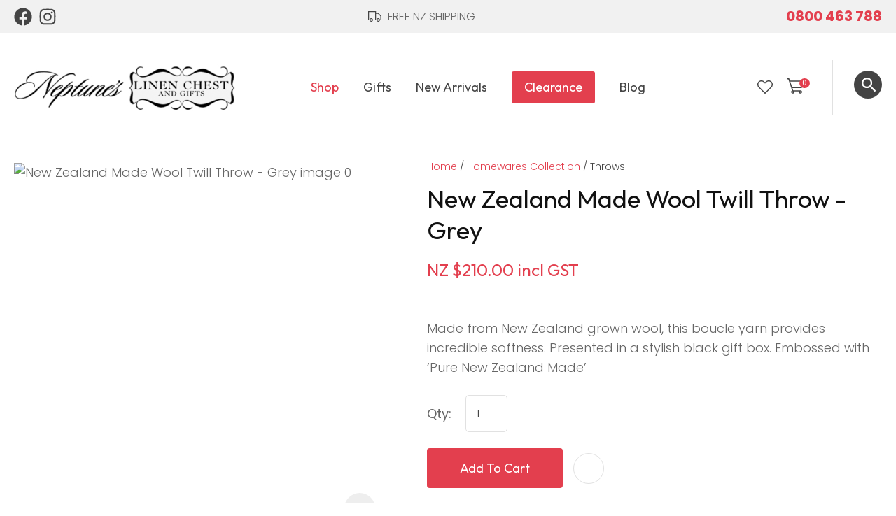

--- FILE ---
content_type: text/html; charset=iso-8859-1
request_url: https://www.neptuneslinen.co.nz/process?mv_display=ajax_action_captcha_process_2462&remote_sub=captcha_process_2462
body_size: 45
content:
+:





<input type="hidden" name="antispam_encoded" value="fbc7ab5ba92bdbac40974f3cebf078cd" />
<span class="control-image"><img src="https://www.neptuneslinen.co.nz/process/x_mv_display/render_svg_svg8567898.html" alt="spam control image" /></span>


--- FILE ---
content_type: text/css
request_url: https://www.neptuneslinen.co.nz/stylesheet/x_b/chrome/c/jw3eEy1v-ftZ8of0c/template/81/template_style.css
body_size: 22286
content:
.content-block {
box-sizing: border-box;
padding-left: 20px;
padding-right: 20px;
margin-bottom: 80px;
}
.content-block > * {
width: 100%;
max-width: 1280px;
margin: 0 auto;
}
.content-block.no-gutter {
padding: 0;
}
.content-block .block-content,
.content-block .block-heading {
width: 100%;
text-align: center;
margin-top: 0;
margin-bottom: 40px;
}
.content-block ol {
margin-left: 0;
padding-left: 1.5em;
}
.content-block ul {
margin-left: 0;
list-style-type: unset;
padding-left: 2em;
}
.content-block .content ul {
list-style-type: unset;
padding-left: 32px;
}
.content-block.full-width > * {
padding: 0;
max-width: 100%;
margin-left: 0;
margin-right: 0;
}
div mark {
background: none;
color: inherit;
font: inherit;
padding: 0;
margin: 0;
}
figure {
margin: 0;
margin-inline-start: 0;
margin-inline-end: 0;
}
fieldset {
margin: 0;
padding: 0;
}
div label {
font-weight: normal;
font-size: 1em;
}
div input[type=text],
div input[type=checkbox],
div input[type=password],
div input[type=email],
div input[type=search],
div select,
div textarea {
width: 100%;
padding: 11px 15px;
border: 1px solid #ccc;
border-radius: 5px;
box-sizing: border-box;
margin-top: 6px;
margin-bottom: 20px;
resize: vertical;
font-size: 16px;
color: #576166;
vertical-align: middle;
}
div input[type=checkbox] {
padding: initial;
}
input[type=search]::-webkit-search-cancel-button {
display: none;
}
div button,
div input[type=submit]:not(.loading):hover ,
a.button:not(.loading):hover {
background:#F12437;
color: #fff;
}
div button,
div input[type=submit],
a.button {
transition: background 0.2s;
position: relative;
display: inline-block;
font: 18px 'Poppins', sans-serif; font-weight: 300;
cursor: pointer;
background: #E33F4E;
color: #fff;
text-align: center;
text-transform: uppercase;
padding: 16px 30px;
border: none;
box-sizing: border-box;
}
a.button:visited {
color: #fff;
}
div button[disabled],
div a.button.disabled {
opacity: 0.5;
cursor: default;
}
.loading-spinner {
position: relative;
}
button.loading::before,
a.button.loading::before,
input[type=submit].loading::before,
.show-loading::before,
.loading-spinner {
content: '';
border: 3px solid #fff;
border-top: 3px solid #E33F4E;
border-radius: 50%;
position: absolute;
top: 0;
bottom: 0;
left: 0;
right: 0;
margin: auto;
width: 20px;
height: 20px;
-webkit-animation: spin 1s linear infinite; animation: spin 1s linear infinite;
}
a.button:hover {
color: #fff;
}
.loading-spinner {
border-color: #E33F4E;
border-top-color: #fff;
}
@-webkit-keyframes spin {
0% { -webkit-transform: rotate(0deg); }
100% { -webkit-transform: rotate(360deg); }
}
@keyframes spin {
0% { transform: rotate(0deg); }
100% { transform: rotate(360deg); }
}
a.button.loading,
button.loading,
input[type=submit].loading {
color: rgba(0, 0, 0, 0) !important;
}
div select,
select {
position: relative;
font: 18px 'Poppins', sans-serif; font-weight: 300;
cursor:pointer;
-webkit-appearance: none;
-moz-appearance: none;
-o-appearance: none;
appearance: none;
outline: none;
background: url('https://zdn.nz/site/neptunes/images//basic_theme/ui_sprites.svg') no-repeat right -78px;
height: auto;
box-sizing: border-box;
padding-right: 45px;
}
div select:focus,
select:focus,
select:active,
button:focus,
button:active {
outline: 0;
-moz-outline-style: none;
}
.drop-select {
position: relative;
display: inline-block;
}
.drop-select button {
position: relative;
border: none;
width: 100%;
color: #000;
text-transform: uppercase;
border: solid 1px #666;
cursor: pointer;
transition: background .3s ease;
text-align: left;
padding: 8px 30px 8px 10px;
background: #fff;
}
.drop-select button::before {
content: '';
position: absolute;
right: 8px;
top: 0;
bottom: 0;
width: 20px;
height: 6px;
margin: auto;
background: url(https://zdn.nz/site/neptunes/images/basic_theme/ui_sprites.svg) no-repeat 0 0;
}
.drop-select button:hover {
background-color: #f6f6f6;
transition: background .3s ease;
}
.drop-select ul {
visibility: hidden;
padding: 0;
list-style: none;
box-shadow: 0px 2px 6px 0 rgba(0,0,0,0.2);
background: #fff;
position: absolute;
left: 0;
margin-top: 2px;
top: calc(100% - 2px);
min-width: 100%;
max-height: 300px;
overflow: auto;
z-index: 99999;
}
.drop-select li {
background: #fff;
padding: 8px 15px 8px 15px;
box-sizing: border-box;
cursor: pointer;
transition: background .2s ease;
white-space: nowrap;
margin: 0;
}
.drop-select li:hover {
background: #f6f6f6;
transition: background .2s ease;
}
.overlays .pop-overlay {
display: none;
}
.overlays .pop-overlay-inner {
display: block !important;
width: 0;
display: none;
height: 100vh;
background: #fff;
position: fixed;
top: 0;
z-index: 2000;
overflow: hidden;
}
.overlays .pop-overlay-inner.pop-left {
left: 0;
transition: width 0.3s ease;
}
.overlays .pop-overlay-inner.pop-right {
right: 0;
transition: width 0.3s ease;
}
.overlays .pop-overlay-inner.pop-center {
opacity: 0;
transition: opacity 0.3s ease;
}
body.pop-overlay-left,
body.pop-overlay-right,
body.pop-overlay-center {
overflow: hidden;
}
body.pop-overlay .overlays .pop-overlay,
body.pop-overlay-left .overlays .pop-overlay,
body.pop-overlay-right .overlays .pop-overlay,
body.pop-overlay-center .overlays .pop-overlay {
display: block !important;
position: fixed;
top: 0;
left: 0;
width: 100vw;
min-height: 100vh;
padding: 0;
background: #000;
opacity: 0.7;
z-index: 1999;
}
body.pop-overlay-left .overlays .pop-overlay-inner.pop-left,
body.pop-overlay-right .overlays .pop-overlay-inner.pop-right {
transition: width 0.3s ease;
width: 90vw;
}
body.pop-overlay-center .overlays .pop-overlay-inner.pop-center {
transition: opacity 0.3s ease;
opacity: 1;
width: 50vw;
height: 50vw;
top: 0;
bottom: 0;
left: 0;
right: 0;
margin: auto;
}
.overlays .pop-overlay-inner .close {
position: absolute;
top: 0px;
right: 0px;
display: block;
text-indent: -100vw;
overflow: hidden;
width: 30px;
height: 30px;
padding: 0;
background: none;
z-index: 3000;
}
.overlays .pop-overlay-inner .close::before {
content: '';
display: block;
width: 12px;
height: 12px;
position: absolute;
top: 0;
left: 0;
bottom: 0;
right: 0;
margin: auto;
background: url('https://zdn.nz/site/neptunes/images//basic_theme/ui_sprites.svg') no-repeat 0 -560px;
}
div .validation input:focus,
div .validation select:focus,
div .validation textarea:focus,
div .validation datalist:focus {
outline: unset;
}
div .validation input.error,
div .validation select.error,
div .validation textarea.error,
div .validation datalist.error,
div .validation div.error,
div .validation ul.error {
border: solid 1px #ff5023 !important;
margin-bottom: 20px !important;
}
.validation label {
display: block;
position: relative;
}
.validation input.error {
font-weight: initial;
color: initial;
}
div .validation aside.error,
div .validation aside.help {
position: absolute;
margin: 0px;
bottom: 4px;
left: 0px;
display: none;
font-size: 13px;
font-weight: normal;
line-height: 100%;
margin: 5px 1px 0px;
color: #888;
}
div .validation aside.help.error {
color: #ff5023;
}
.component_Membership_EditAccount .form .form_heading .fheading ,
.component_Membership_NewAccount .form .form_heading .fheading {
border-top: none;
padding: 0;
padding-bottom: 22px;
}
.component_Membership_EditAccount .form .flabel,
.component_Membership_NewAccount .form .flabel {
vertical-align: text-top;
width: 13%;
}
.component_Membership_EditAccount .form input[type=text],
.component_Membership_EditAccount .form select,
.component_Membership_EditAccount .form textarea,
.component_Membership_NewAccount .form input[type=password],
.component_Membership_NewAccount .form input[type=text],
.component_Membership_NewAccount .form select,
.component_Membership_NewAccount .form textarea {
margin-top: 2px;
margin-bottom: 10px;
max-width: 38%;
}
table#form_323_table table tbody tr>td:first-child,
table#form_322_table table tbody tr>td:first-child {
width: 20px;
}
table#form_323_table td input[type=checkbox] {
margin: 0;
}
table#form_322_table table tbody tr>td input{
margin: 0px;
}
td.left-td {
vertical-align: top;
padding-top: 17px;
}
td.right-td .help.error {
margin: 1px;
}
td.right-td input {
margin-bottom: 10px;
}
form.change-password > p {
margin: 0;
margin-bottom: 5px;
}
.change-password input[type=password] {
margin-bottom: 10px;
}
.crumbs, .crumbs a {
color: #8e8e93;
font-weight: 500;
}
.crumbs a + a::before {
content: " / ";
display: inline;
}
.crumbs a:last-child {
color: #555555;
}
button.add-favourite {
display: block;
text-indent: 100%;
white-space:nowrap;
overflow: hidden;
padding: 0;
border: none;
}
button.add-favourite::before {
content: '';
position: absolute;
top: 0;
bottom: 0;
left: 0;
right: 0;
margin: auto;
display: block;
}
button.add-favourite {
width: 44px;
height: 44px;
background: #eee;
border-radius: 50%;
z-index: 10;
}
button.add-favourite::before {
width: 19px;
height: 16px;
background: url(https://zdn.nz/site/neptunes/images/basic_theme/ui_sprites.svg) no-repeat 0 -440px;
}
button.add-favourite:hover::before,
button.add-favourite.selected::before {
background-position-y: -470px;
}
.catlist h2 {
font-size: 2em;
font-weight: initial;
}
.flush {
padding:0px !important;
}
.tablerow {
display:table;
width:100%;
height:100%;
}
.tablecell {
display:table-cell;
width:100%;
height:100%;
vertical-align:middle;
}
.nowrap {
white-space:nowrap;
}
.radio-inline {
color: #979797;
font-size: 16px;
line-height: 29px;
padding-left: 23px;
}
.radio-inline.lt {
margin-bottom: 20px;
}
.radio-inline+.radio-inline,
.radio-inline+.radio-inline {
margin-top: 0;
margin-left: 0px;
}
.radio-inline input[type="radio"] {
margin-left: -22px;
margin-top: 7px;
outline: none;
}
.radiofield {
-webkit-appearance: none;
background: none;
border: 1px solid #8E8E93;
width: 13px;
height: 13px;
position: relative;
outline: none;
border-radius: 50%;
}
.radiofield:before {
content: '';
background: none;
position: absolute;
top: 3px;
left: 3px;
width: 5px;
height: 5px;
outline: none;
border-radius: 50%;
}
.radiofield:checked:before {
background: #5C5C5C;
border-radius: 50%;
}
.input-group-btn>.btn {
padding: 0px;
width: 17px;
line-height: 39px;
border: 1px solid #C8C8CD;
border-radius: 3px !important;
display: inline-block;
vertical-align: middle;
}
.form-control.input-number {
padding: 0px;
width: 35px;
line-height: 41px;
height: 41px;
padding: 0px;
text-align: center;
border: 1px solid #C8C8CD;
border-radius: 3px !important;
display: inline-block;
vertical-align: middle;
margin: 0px 5px;
}
.btn-default:hover,
.btn-default:focus {
background: none;
}
.radio-inline {
color: #979797;
font-size: 16px;
line-height: 29px;
padding-left: 23px;
}
.btn-default:hover,
.btn-default:focus {
background: none;
}
body {
overflow-x: hidden;
}
@media screen and (max-width: 740px) {
body {
overflow-x: auto;
}
::-webkit-scrollbar {
width: 0px;
background: transparent; }
.form .flabel {
width: 100%;
}
}
@media screen and (max-width: 740px) {
body {
overflow-x: auto;
}
::-webkit-scrollbar {
width: 0px;
background: transparent; }
.component_Membership_EditAccount .form .flabel,
.component_Membership_NewAccount .form .flabel {
width: 100%;
}
.form .flabel {
width: 100%;
}
.component_Membership_EditAccount .form input[type=text],
.component_Membership_EditAccount .form select,
.component_Membership_EditAccount .form textarea,
.component_Membership_NewAccount .form input[type=password],
.component_Membership_NewAccount .form input[type=text],
.component_Membership_NewAccount .form select,
.component_Membership_NewAccount .form textarea {
max-width: 100%;
}
}@media all {
option { padding-left:0.4em; } select { padding:1px; }
* html body * { overflow:visible; }
body {
font-size:100%;
background:#fff;
color:#000;
text-align:left; }
div:target { outline:0 none; }
article,aside,details,figcaption,figure,
footer,header,hgroup,nav,section {
display:block;
}
audio,
canvas,
video {
display: inline-block;
}
audio:not([controls]) {
display: none;
}
[hidden] {
display: none;
}
input[type="search"] {
-webkit-appearance: textfield;
}
input[type="search"]::-webkit-search-decoration {
-webkit-appearance: none;
}
fieldset, img { border:0 solid; }
ul, ol, dl { margin:0 0 1em 1em; } li {
line-height:1.5em;
margin-left:0.8em; }
dt { font-weight:bold; }
dd { margin:0 0 1em 0.8em; } blockquote { margin:0 0 1em 0.8em; } q { quotes: none; }
blockquote:before, blockquote:after,
q:before, q:after { content: ''; content:none }
.ym-clearfix:before {
content:"";
display:table;
}
.ym-clearfix:after {
clear:both;
content:".";
display:block;
font-size:0;
height:0;
visibility:hidden;
}
.ym-contain-dt { display:table; width: 100%; overflow: visible; }
.ym-contain-oh { overflow:hidden; width:100%; display:block; }
.ym-contain-fl { float:left; width:100%; }
.ym-skip,
.ym-hideme,
.ym-print {
position:absolute;
top:-32768px;
left:-32768px; }
.ym-skip:focus,
.ym-skip:active {
position:static;
top:0;
left:0;
}
.ym-skiplinks {
position:absolute;
top:0px;
left:-32768px;
z-index:1000;
width:100%;
margin:0;
padding:0;
list-style-type:none;
}
.ym-skiplinks .ym-skip:focus,
.ym-skiplinks .ym-skip:active {
left:32768px;
outline:0 none;
position:absolute;
width:100%;
}
}
@media screen, projection {
.ym-column { display:table; width:100%; }
.ym-col1 { float:left; width:20%; }
.ym-col2 { float:right; width:20%; }
.ym-col3 { width:auto; margin:0 20%; }
.ym-cbox { padding: 0 10px }
.ym-cbox-left { padding: 0 10px 0 0 }
.ym-cbox-right { padding: 0 0 0 10px }
.ym-ie-clearing { display:none; }
.ym-grid {
display:table;
width:100%;
table-layout:fixed;
list-style-type: none;
padding-left:0;
padding-right:0;
margin-left:0;
margin-right:0;
}
.ym-gl { float:left; margin: 0; }
.ym-gr { float:right; margin: 0 0 0 -5px; }
.ym-g20 { width:20%; }
.ym-g40 { width:40%; }
.ym-g60 { width:60%; }
.ym-g80 { width:80%; }
.ym-g25 { width:25%; }
.ym-g33 { width:33.333%; }
.ym-g50 { width:50%; }
.ym-g66 { width:66.666%; }
.ym-g75 { width:75%; }
.ym-g38 { width:38.2%; }
.ym-g62 { width:61.8%; }
.ym-gbox { padding: 0 10px }
.ym-gbox-left { padding: 0 10px 0 0 }
.ym-gbox-right { padding: 0 0 0 10px }
.ym-equalize > [class*="ym-g"] {
display:table-cell;
float:none;
margin:0;
vertical-align:top;
}
}
@media all {
.ym-form,
.ym-form fieldset { overflow:hidden; }
.ym-form div { position:relative; }
.ym-form label,
.ym-form .ym-message {
position:relative;
display:block; }
.ym-form .ym-fbox-check label {
display:inline;
}
.ym-form input,
.ym-form textarea { cursor:text; }
.ym-form input[type="checkbox"],
.ym-form input[type="radio"],
.ym-form select,
.ym-form label { cursor:pointer; }
.ym-form textarea { overflow: auto; }
.ym-form input[type=hidden] { display:none !important; }
.ym-form .ym-fbox-text:before,
.ym-form .ym-fbox-select:before,
.ym-form .ym-fbox-check:before,
.ym-form .ym-fbox-button:before {
content:"";
display:table;
}
.ym-form .ym-fbox-text:after,
.ym-form .ym-fbox-select:after,
.ym-form .ym-fbox-check:after,
.ym-form .ym-fbox-button:after {
clear:both;
content:".";
display:block;
font-size:0;
height:0;
visibility:hidden;
}
.ym-form select,
.ym-form input,
.ym-form textarea {
display:block;
position:relative;
width:58.5%;
}
.ym-form .ym-fbox-check input {
display: inline;
width: auto;
}
.ym-form .ym-fbox-button input {
display: inline;
overflow:visible; width:auto;
}
.ym-form .ym-fbox-check input:focus,
.ym-form .ym-fbox-check input:hover,
.ym-form .ym-fbox-check input:active {
border:0 none;
}
.ym-full .ym-fbox-select select,
.ym-full .ym-fbox-text input,
.ym-full .ym-fbox-text textarea {
width:94.2%;
margin-right: -3px;
}
.ym-columnar .ym-fbox-text label,
.ym-columnar .ym-fbox-select label {
display:inline;
float:left;
width:30%; }
.ym-columnar .ym-fbox-check {
position:relative;
}
.ym-label { display:block; }
.ym-columnar .ym-fbox-check .ym-label {
position:absolute;
top:0;
}
.ym-columnar .ym-fbox-check input,
.ym-columnar .ym-error .ym-message {
margin-left:30%;
}
.ym-columnar fieldset .ym-fbox-button,
fieldset.ym-columnar .ym-fbox-button {
padding-left:30%;
}
.ym-columnar .ym-fbox-select select,
.ym-columnar .ym-fbox-text input,
.ym-columnar .ym-fbox-text textarea {
float:left;
width:67.2%;
margin-right: -3px;
}
.ym-fbox-select select { width:60%; }
.ym-full .ym-fbox-select select { width:94.8%; }
.ym-columnar .ym-fbox-select select { width:68.8%; }
}
@media print {
.ym-grid > .ym-gl,
.ym-grid > .ym-gr {
overflow:visible;
display:table;
}
.ym-print {
position:static;
left:0;
}
.ym-noprint {
display:none !important;
}
}

p {margin: 1em 0;}[x-cloak] { display: none !important; }.col_left {vertical-align:top;width:0px;padding:0;}.col_right {vertical-align:top;width:0px;padding:0;}.document {width: 1280px;text-align: left;clear:both;}.ym-wrapper {width: 1280px;margin: auto;}.ym-gbox { padding: 10px; }.ym-gz-l {width: 100px;}@media screen and ( max-width: 740px ) {* {box-sizing: border-box;-webkit-box-sizing: border-box;}.table_layout > tr > td, .table_layout > tbody > tr > td {display: block;width: 100% !important;}[class*="ym-g"] {display: block !important;float: none;padding: 0;margin: 0;width: 100% !important;}.document.ym-wrapper {display: box !important;display: -moz-box !important;display: -webkit-box !important;box-orient: vertical;-moz-box-orient: vertical;-webkit-box-orient: vertical;text-align: left;}.content {moz-box-ordinal-group: 1 !important; -webkit-box-ordinal-group:1 !important; box-ordinal-group:1 !important;}.col_right {moz-box-ordinal-group: 2 !important; -webkit-box-ordinal-group:2 !important; box-ordinal-group:2 !important;}.col_left {moz-box-ordinal-group:3 !important; -webkit-box-ordinal-group:3 !important; box-ordinal-group:3 !important;}.linearize-level-2,.linearize-level-2 > [class*="ym-g"] {display: block;float: none;padding: 0;margin: 0;width: 100% !important;}.linearize-level-2 > [class*="ym-g"] > [class*="ym-gbox"] {overflow: hidden; padding: 0;margin: 0;}}@media screen and ( max-width: 1280px ) {textarea, img, table, td, embed, object {max-width: 99%;height: auto !important;}.ym-wrapper, .header, .menu_bar, .prefooter, .footer {width: 100% !important;}.wrapper, .innerwrap {padding:0px !important;width: 100% !important;background: none !important;color: #666 !important;}.linearize-level-1,.linearize-level-1 > [class*="ym-g"] {display: block;float: none;padding: 0;margin: 0;width: 100% !important;}.linearize-level-1 > [class*="ym-g"] > [class*="ym-gbox"] {overflow: hidden; padding: 0;margin: 0;}}@media screen and ( max-width: 740px ) {.linearize-level-2,.linearize-level-2 > [class*="ym-g"] {display: block;float: none;padding: 0;margin: 0;width: 100% !important;}.linearize-level-2 > [class*="ym-g"] > [class*="ym-gbox"] {overflow: hidden; padding: 0;margin: 0;}}html {}body {color: #444444;background: #fff;margin: 0;padding:0;text-align:center; font-family: 'Poppins', sans-serif; font-weight: 300;font-size:18px;line-height: 160%;}form {margin: 0;padding: 0;}p,td,div,h1,h2,h3,h4,h5,h6 {font-family: 'Poppins', sans-serif; font-weight: 300;color: #444444;line-height: 160%;}p,td {line-height: 160%;}p {font: 1em 'Poppins', sans-serif; font-weight: 300;color: #444444;line-height: 160%;}strong{font-weight: 600 !important;}#unsaved_draft_message_anonymous_element_1 {display: none !important;}th {font-size:11px;line-height: 160%;}h1 {
font: 400 calc(40px + (50 - 40) * (100vw - 400px) / (1920 - 400)) 'Outfit', sans-serif;
color: #111111;
margin: 5px 0;
line-height: 160%;
}
h2 {
font: 400 calc(30px + (40 - 30) * (100vw - 400px) / (1920 - 400)) 'Outfit', sans-serif;
color: #111111;
margin: 5px 0;
margin: 5px 0;
line-height: 160%;
}
h3 {
font: 400 calc(26px + (30 - 26) * (100vw - 400px) / (1920 - 400)) 'Outfit', sans-serif;
color: #111111;
margin: 4px 0;
margin: 5px 0;
line-height: 160%;
}
h4 {
font: 400 calc(22px + (26 - 22) * (100vw - 400px) / (1920 - 400)) 'Outfit', sans-serif;
color: #111111;
margin: 5px 0;
line-height: 160%;
}
h5 {
font: 400 calc(16px + (22 - 16) * (100vw - 400px) / (1920 - 400)) 'Outfit', sans-serif;
color: #111111;
margin: 3px 0;
margin: 5px 0;
line-height: 160%;
}
h6 {
font: 400 calc(16px + (16 - 16) * (100vw - 400px) / (1920 - 400)) 'Outfit', sans-serif;
color: #111111;
margin: 3px 0;
margin: 5px 0;
line-height: 160%;
}
a {
color:#E33F4E;
text-decoration: none;
}
a:hover h1, a:hover h2, a:hover h3, a:hover h4, a:hover h5, a:hover h6 {
text-decoration: none;
}
a:visited {
color: #ea6c76;
}
a:active {
color: #F12437;
text-decoration: none;
}
a:hover {
color: #F12437;
text-decoration: none;
}
ul { list-style: square; padding-left: 20px; }
ul ul { padding-left:35px; }
a > img { border-style:none;}
a > img[border] { border-style:solid;}
hr, .hr {
clear:both;
display:block;
height:1px;
border:none;
border-top:solid 1px #cccccc;
margin:0.5em 0;
}
ul {margin-left: 0;}input.zbtn, body input.zbtn {border: none;cursor:pointer;text-indent:-1000px;}input.btn, body div.wrapper a.btn, body div.wrapper a.btn:active, body div.wrapper a.btn:visited {border: none;background: #E33F4E #E33F4E;font: 400 18px 'Outfit', sans-serif; line-height: 130%;color: #FFFFFF;padding: 17px 20px; border-radius: 4px;text-transform: none;text-decoration: none;}body div.wrapper a.btn {padding-top: 2px;padding-bottom: 2px;}input.btn:hover, body div.wrapper a.btn:hover {border: none;background: #F12437;background-color: #F12437;color: #ffffff;text-decoration: none;}.component_ContentDisplay_Content ul li, .component_ProductDisplay_Product .full-description ul li, .component_ProductDisplay_ProductView ul li, .component_ProductDisplay_CatDesc ul li, .component_Misc_WebsiteTest ul li, .component_Membership_Login ul li, .plain_content ul li {list-style-type: none;background: url(/site/neptunes/images/basic_theme/bullet.svg) no-repeat 0 8px;padding-left: 15px;
}.headerwrap {width: 100%;margin: 0 auto;text-align:center;}.menuwrap {width: 100%;text-align:center;}.docwrap {width: 100%;text-align:center;}.prefooterwrap {width: 100%;text-align:center;}.footerwrap {width: 100%;text-align:center;}.header {width: 1280px;text-align: left;margin: 0 auto;}.menu_bar {width: 1280px;margin-left: auto;margin-right: auto;text-align: left;}table.document {width: 1280px;text-align: left;margin: 0 auto;clear:both;}div.prefooter {clear:both;width: 1280px;text-align: left;margin-left: auto;margin-right: auto;}div.prefooter b, div.prefooter p, div.prefooter td, div.prefooter div {color:#444444;}div.footer {clear:both;margin:0;padding: 0;width: 1280px;text-align: left;margin-left: auto;margin-right: auto;}div.wrapper {width: 100%;;text-align:left;margin:0px auto;}.content_menubar {display:block;float:left;clear:both;width:100%;}.clear_both {clear:both;height:1px;padding:0;margin:0;font-size:1px;}#extend_to_bottom {clear:both;height:1px;padding:0;margin:0;font-size:1px;}div.content_left {margin-right:px;}div.content_right{margin-left: px;}td.col_left {vertical-align:top;width:0px;padding:0; }td.content {vertical-align:top;}.content_leftonly {vertical-align:top;}.content_noleft {vertical-align:top;padding:0;margin:0;}td.col_right {vertical-align:top;width:0px;padding:0; }select, input {font-size: 1em;}textarea {font:11px Verdana, Arial, Sans-serif;}.error {color: red;font-weight: bold;}#pagetitle {font-family:Verdana, Arial, Sans-serif;font-size:1.5em;font-weight:bold;margin:0.67em 0 0.67em 0;}div.menu_bar .left {float:left;}.break {clear:both;height:1px;padding:0;margin:0;font-size:1px;}#main div.special{border-bottom:solid #8B4 1px;padding:10px 10px 20px;}#main a.stitle{font-size:11px;font-weight:bold;color:#6A3;}#special_img{width:130px;padding:5px;text-align:center;background:#FFF;}#prod_img{float:left;}#contentfoot{background:#FFF;}input.txt,textarea.txt{border:solid #333 1px;padding:2px;}.alr{text-align:right;}h2 img, h2 span{vertical-align:middle;}#submenu {font-family:Verdana, Arial, Sans-serif;background-color:#ffffff;border:1px solid #cbbd8d;padding:10px 10px 15px 10px;margin-bottom:10px;}@media print {.component_ContentDisplay_Content ul li, .component_ProductDisplay_ProductView ul li, .component_ProductDisplay_CatDesc ul li, .component_Misc_WebsiteTest ul li, .component_Membership_Login ul li, .plain_content ul li {list-style-type: disc;background: none;}div.header, table.menu_bar, td.col_left, div.content_left, td.col_right, div.footer {display:none;}div.content_main {width: 90% ;}.no-print {display:none;}}.messagebox {background:#dff6ae;padding:20px;margin:5px 0px;display:block;white-space: normal;text-align:left;position:relative;border-radius: 4px;}.warningbox, .notice_warning {background:#FEF9CF;padding:20px;margin:5px 0;display:block;white-space: normal;text-align:left;position:relative;border-radius: 4px;}.errorbox {min-height:50px;padding:20px 20px 20px 70px;background:#FFD7D7 url('/interchange-5/en_US/ico_error.gif') no-repeat scroll 20px 50%;margin:5px 0px;display:block;white-space: normal;text-align:left;position:relative;border-radius: 4px;}.errorbox h1 {color: #DB0000;}.site-highlight {background: #000000;color: #999999;font-weight: bold;}.site-subdued {background: #999999;}
.component_Template_Site { margin: 0; margin: 0; padding: 0; } .plain_content {
height: 100%;
}
.component_ContentDisplay_Content { margin: 0; margin: 0; padding: 0; } #c673.component_ContentDisplay_Content { padding: 0; } #c673.component_ContentDisplay_Content {max-width: 1018px;margin: 0 auto;}#c673 h4 {text-align: center;color: #fff;margin-bottom: 20px;} #c787 {max-width: 480px;margin: auto;}.mc-field-group input[type=email] {width: 70%;height: 55px;vertical-align: top;box-sizing: border-box;margin-top: 0;float: left;}.mc-field-group input[name=subscribe] {height: 55px;vertical-align: top;width: 30%;max-width: 150px;} #zealdlogo { float:left;
width:0px;
text-align:center;
}
.std_footer {
margin-top: 10px;
padding-left:1px;
}
.std_footer .txt {
color: #999999;
float: left;
}
.copyright {
clear:both;
color: #999999;
}
.copyright a {
color: #999999;
}
div.std_footer div.menu ul li.menu a.extra_links {
display: inline;
border: none;
margin: 0;
padding-left: 0;
}
.component_ContentDisplay_Footer { margin: 0; margin: 0; padding: 0; } #c822.component_ContentDisplay_Footer { margin: 0; } div.menu ul {
margin:0;
padding:0;
list-style:none;
}
div.menu li {
float:left;
margin-bottom:6px;
}
div.menu li a {
padding:0 7px;
border-left: solid 1px #666666;
}
div.menu li a, div.menu li a:hover, div.menu li a:visited, div.menu li a:active {
color: #666666;
text-decoration: none;
}
div.menu li a.menu_first {
border-left: none;
}
.component_Navigation_Menu { margin: 0; margin: 0; padding: 0; } .content-grid {
display: grid;
grid-template-columns: repeat(auto-fit, minmax(250px, 1fr));
grid-gap: 20px;
}
.content-grid img {
width: 100%;
object-fit: cover;
}
.content-grid h3 {
font-size: 24px;
font-weight: 600;
line-height: 130%;
margin: 12px 0;
}
.content-grid a {
display: block;
margin: 0;
color: #E33F4E;
line-height: 120%;
font-weight: 600;
}
.content-grid .content {
margin: 0 0 20px 0;
}
.content-grid figure,
.content-grid div,
.content-grid a {
margin: 9px 0;
}
.content-grid > *:first-child {
margin-top: 0;
}
.content-grid > *:last-child {
margin-bottom: 0;
}
.content-grid .icon-holder {
max-height: 100%;
height: auto;
}
.content-block .icon-holder .fal,
.content-block .icon-holder .fab,
.content-block .icon-holder .far,
.content-block .icon-holder .fad,
.content-block .icon-holder .fas {
color: #E33F4E;
}
.component_ContentBlock_ContentGrid { margin: 0; margin: 0; padding: 0; } html {
scroll-behavior: smooth;
}
body * {
box-sizing: border-box;
}
ul {
margin-left: 0;
list-style: none;
padding: 0;
}
h1,
h2,
h3,
h4,
h5,
h6 {
margin-top: 0;
line-height: normal;
}
p,
td,
div {
color: inherit;
}
h1 a,
h2 a,
h3 a,
h4 a,
h5 a,
h6 a,
h1 a:hover,
h2 a:hover,
h3 a:hover,
h4 a:hover,
h5 a:hover,
h6 a:hover {
color: inherit;
}
.text-center {
text-align: center;
}
ul li {
margin-left: 0;
}
div p {
margin-top: 0;
}
blockquote,
blockquote p {
font-style: italic;
font-weight: 300;
font-size: 24px;
line-height: 160%;
text-align: center;
}
.docwrap {
padding: 0 0 40px;
}
.body .docwrap,
.content-page .docwrap,
.ecom-category .docwrap,
.ecom-checkout .docwrap,
.ecom-cart .docwrap {
padding-left: 20px;
padding-right: 20px;
}
.ecom-products .docwrap {
padding: 0;
}
body.pop-overlay-center.pop-overlay-login div .checkout .login .login-form,
body.pop-overlay-center.pop-overlay-login div .pop-overlay-inner.pop-center {
width: 100%;
max-width: 400px;
padding-left: 20px;
padding-right: 20px;
}
img,
iframe {
vertical-align: middle;
}
textarea,
table,
td,
embed,
object,
img {
max-width: 100%;
}
.ym-wrapper,
.menu_bar,
div.prefooter,
.__container {
width: 100%;
margin: 0 auto;
position: relative;
max-width: 1280px;
}
.footerwrap {
text-align: left;
}
.header.ym-wrapper,
.ym-wrapper.footer {
max-width: 100%;
}
table.table_layout td.ltc {
float: none !important;
}
.component_ContentDisplay_PageTitle h1 {
padding: 30px 0 20px;
}
.site-header * {
box-sizing: border-box;
}
.header-hamburger {
display: none;
}
.component_Misc_SiteMap ul li {
background: url(/site/neptunes/images/basic_theme/bullet.svg) no-repeat 0 9px;
padding-left: 13px;
}
.component_Misc_SiteMap a+ul {
margin-top: 21px;
}
div.breadcrumb {
font-weight: 300;
font-size: 14px;
background-color: transparent;
padding: 0;
margin: 0 0 23px;
}
.footer-top div,
.footer-top p,
.footer-top b,
.footer-top td {
color: #666;
}
div div.menu li {
display: inline-block;
float: none;
margin: 0;
}
div.menu li a:hover, div.menu li a:visited, div.menu li a:active,
div div.menu li a {
font-weight: 300;
font-size: 14px;
line-height: 160%;
color: #444444 !important;
border: 0;
padding-left: 0;
padding-right: 20px;
}
div .copyright {
text-align: left;
font-style: normal;
font-weight: 300;
font-size: 14px;
line-height: 160%;
color: #444444;
}
.hamburger-menu ul li:first-child {
display: none;
}
.hamburger-menu ul li {
border-bottom: solid 1px #ccc;
}
.hamburger-menu ul li a {
color: #6D6E71;
font-weight: 400;
}
div input[type=text],
div input[type=checkbox],
div input[type=password],
div input[type=email],
div input[type=search],
div input[type=number],
div select,
div textarea,
div .enquiry textarea,
div .enquiry input[type=text] {
padding: 13px 15px;
background-color: #fff;
font-family: 'Poppins', sans-serif; font-weight: 300;
border: 1px solid #E1E1E1;
color: #888888;
}
div select {
padding-right: 40px;
height: 50px;
line-height: 1.6;
}
.component_Membership_Unsubscribe input[type="image"],
.component_Membership_Unsubscribe input[type="image"]+a {
display: inline-block;
vertical-align: middle;
}
input.btn,
div input[type=submit],
a.button,
body div.wrapper .btn:not(.btn-number),
body div.wrapper .btn-default:not(.btn-number),
body div.wrapper a.btn,
.btn-default:visited,
input.btn,
div mark.stock-message,
div .enquiry .form button, div .enquiry input.btn,
div .submission button#add-cart,
div .product-card.ordering .option-form .add-to-cart, div .add-to-cart,
div .enquire-now,
div .product-card.ordering .option-form .enquire-now,
div form button[type=submit] {
background-color:#E33F4E;
box-shadow: none;
display: inline-block;
transition: unset;
cursor: pointer;
margin: 3px 0;
color: #FFFFFF;
text-transform: capitalize;
font: 400 18px 'Outfit', sans-serif; line-height: 130%;
padding: 17px 20px; border-radius: 4px;
border: none; }
div .submission button#add-cart {
width: 194px;
}
div .btn-shop {
text-transform:none;
font: 400 18px 'Outfit', sans-serif; line-height: 130%;
padding: 17px 20px; border-radius: 4px;
}
body.pop-overlay-cart .popup-cart button.close,
div .product-card.ordering .close,
.popup-cart button.delete-item,
.checkout .login button.link,
.checkout .coupon button,
div nav.hamburger button,
.search-form button[type=submit],
div .large-image button.next,
div .large-image button.previous,
body.pop-overlay-center.large-image #large-image .close,
.search-form input:not(:placeholder-shown)~button[type=reset],
body.pop-overlay-center.pop-overlay-login div .pop-overlay-inner.pop-center .close {
border: 0; }
div .popup-cart button.delete-item,
div nav.hamburger button {
padding: 0 !important; }
div nav.hamburger button {
border-radius: 0;
}
div button:not(.z-toggle-cache):hover,
div input[type=submit]:not(.loading):hover, a.button:not(.loading):hover,
div .submission button#add-cart:hover {
background-color:#F12437;
color: #ffffff;
}
body div.wrapper a.btn.btn-secondary {
color: #017F7E;
background-color: #fff;
}
body.pop-overlay-center.large-image article#large-image .close::before {
background: url(https://zdn.nz/site/neptunes/images/basic_theme/close-btn-shop.png) no-repeat 0 0;
background-size: 18px;
}
body div.wrapper a.btn.btn-secondary:hover {
background: #128988;
color: #fff;
}
body div.wrapper a.btn.link-primary {
color: #F9A33F;
background: transparent;
padding: 0;
border: 0;
}
body div.wrapper a.btn.link-primary:after {
content: url(/site/neptunes/images/basic_theme/primary-link.svg);
display: inline-block;
vertical-align: middle;
margin-left: 7px;
}
body div.wrapper a.btn.link-primary:hover {
color: #FCB561;
}
.search-form button[type=submit] {
box-shadow: none;
}
.component_Membership_LostPassword table td:first-child {
padding-right: 24px;
}
.component_Membership_LostPassword table tr:last-child td:first-child {
padding-right: 0;
}
div input[type=checkbox] {
width: auto;
vertical-align: middle;
display: inline-block;
margin: 10px;
padding: 0;
}
.menuwrap {
background: transparent;
padding-left: 20px;
padding-right: 20px;
box-sizing: border-box;
}
.content_tabs .ct_dropdown {
width: auto !important;
padding: 20px;
}
div .content_tabs {
float: none;
background: none;
line-height:auto;
}
div .content_tabs nav {
max-width: 1280px;
margin: 0 auto;
}
div .content_tabs ul li.tab>a {
line-height: normal;
height: 100%;
padding: 11px 0;
box-sizing: border-box;
vertical-align: middle;
position: relative;
border: 0;
border-bottom: 1px solid #ffffff00;
}
div .content_tabs ul li.tab:nth-child(4)>a,
div .content_tabs ul li.sel:nth-child(4)>a {
background-color: #E33F4E;
border-bottom: 1px solid #ffffff00;
padding: 11px 18px;
color: #ffffff;
border-radius: 3px;
}
div .content_tabs ul li.tab:nth-child(4)>a:hover {
background-color: #F12437;
}
div .content_tabs ul li.tab>a:hover,
div .content_tabs ul li.sel>a {
border-bottom: 1px solid #E33F4E;
}
div.content_tabs li.tab {
float: none;
text-align: center;
height: 100%;
background: none;
border: 0;
vertical-align: middle;
display: inline-block;
padding: 0 15px;
}
div.content_tabs li.tab:first-child {
padding-left: 0;
}
div .content_tabs>nav>ul {
text-align: center;
}
div .content_tabs>nav>ul>li:first-child>a {
padding-left: 0 !important;
}
div .content_tabs>nav>ul>li>div {
text-align: left;
}
div .content_tabs .ct_dropdown .ct_dropdown_children a {
font: 400 16px Outfit;
color: inherit;
}
div .ct_dropdown_subcat li>a {
text-align: left;
}
div .ct_dropdown_subcat li {
padding: 2px 0 2px 18px!important;
}
div .content_tabs li.sel .ct_dropdown h3 a {
color: #444444;
background-color: transparent;
}
.content_tabs li.tab .ct_dropdown_subcat h3 a {
font: 400 16px Outfit;
}
div .ct_dropdown_subcat li>a:hover,
div .ct_dropdown_subcat h3>a:hover,
div .content_tabs li.sel a,
div .content_tabs li.sel a:hover,
div .content_tabs li.sel .ct_dropdown h3 a:hover,
div .content_tabs .ct_dropdown .ct_dropdown_children a:hover {
color: #E33F4E;
background-color: transparent;
}
.pop-overlay-hamburger .hamburger-menu {
background-color: #fff;
}
.has-ui-sprites {
position: relative;
display: inline-block;
padding-left: 20px;
}
.has-ui-sprites::before {
background-image: url("/site/neptunes/images/basic_theme/ui_sprites.svg");
background-repeat: no-repeat;
background-size: auto;
content: "";
width: 10px;
height: 10px;
position: absolute;
left: 0;
top: 0;
bottom: 0;
margin: auto;
}
.ui-sprites-login::before {
background-position: 0 -1130px;
width: 15px;
height: 15px;
}
div .hamburger-menu .favourites-link::before {
width: 21px;
height: 18px;
}
.search-form button[type=submit]::before,
.search-form button[type=reset] {
width: 18px;
height: 18px;
}
form.search-form input[type=search] {
background: #ffffff;
box-sizing: border-box;
height: 50px;
}
.more-products progress + section {
display: grid;
grid-template-columns: max-content max-content;
justify-content: center;
align-items: center;
}
div button.load-next,
div .more-products .load-page button {
padding: 0 50px;
font-weight: 700 !important;
font-size: 18px;
line-height: 155%;
text-align: center;
margin: 0;
vertical-align: middle;
font-family: 'Poppins', sans-serif; font-weight: 300;
border: 1px solid #E1E1E1;
color: #444444;
}
div progress {
color: #F4F4F4;
margin-top: 15px;
}
div progress::-webkit-progress-value {
background: #F4F4F4;
}
div progress::-moz-progress-bar {
background: #F4F4F4;
}
div progress::-webkit-progress-value {
background: #E33F4E;
}
div progress::-webkit-progress-bar {
background: #F4F4F4;
}
form[name="unsubscribe"] input[type=submit] {
margin: 3px 0;
}
.catview header.title.search p {
font-size: 18px;
color: #fff;
font-weight: 700;
}
div .catview {
margin: 0;
box-sizing: border-box;
}
div .filter-group h3 {
font: 400 calc(16px + (16 - 16) * (100vw - 400px) / (1920 - 400)) 'Outfit', sans-serif;
color: #111111;
}
div .option-list h4 {
font: 400 calc(16px + (16 - 16) * (100vw - 400px) / (1920 - 400)) 'Outfit', sans-serif;
}
div .filter-group li input[type=checkbox] {
top: 3px;
bottom: 0;
border-color: #E1E1E1;
width: 22px;
height: 22px;
}
div .filter-group label span {
font-weight: 300;
font-size: 15px;
color: #444444;
line-height: 180%;
}
div .filter-group li input:checked+span {
font-weight: 300;
font-size: 15px;
color: #E33F4E;
text-decoration: none;
}
div .product-card header .add-favourite {
background-color: #ffffff;
border: 1px solid #E1E1E1;
}
div .filter-group label aside {
font-size: 15px;
font-weight: 300;
line-height: 100%;
color: #444444;
}
div .filter-group li input:checked+span+aside {
text-decoration: none;
font-size: 15px;
font-weight: 300;
color: #E33F4E;
}
div .filter-collection .filter-group {
border-color: #e1e1e1;
padding-bottom: 17px;
margin-bottom: 22px;
}
div .filter-group ul {
margin-top: 15px;
}
div .has-header-image .title h1 {
margin: 0;
position: relative;
z-index: 1;
align-items: center;
text-align: center;
color: #FFFFFF;
font-weight: 400;
font-size: 80px;
}
div .has-header-image .title {
margin-bottom: 30px;
padding: 20px;
position: relative;
box-sizing: border-box;
min-height: 350px;
display: grid;
align-items: center
}
div .has-header-image .title:after {
content: "";
width: 100%;
height: 100%;
position: absolute;
top: 0;
left: 0;
background-color: rgba(0, 0, 0, 0.3);
}
div .catview header.title.search {
padding: 84px 20px;
min-height: 300px;
}
div .catview header.title.search p {
font-size: 18px;
color: #fff;
font-weight: 700;
z-index: 1;
position: relative;
}
div .more-products p {
font-weight: 300;
font-size: 18px;
line-height: 160%;
text-align: center;
color: #444444;
}
.product-card .price span,
div .product-card .original-price {
font: 400 calc(16px + (16 - 16) * (100vw - 400px) / (1920 - 400)) 'Outfit', sans-serif;
}
div .product-card .original-price {
color: #AAAAAA;
}
div .product-card .item-title {
margin-top: 20px;
padding-left: 10px;
padding-right: 10px;
margin-bottom: 0;
}
div .product-card .item-title,
div .product-card .item-title a {
line-height: normal;
text-align: center;
font: 400 calc(16px + (16 - 16) * (100vw - 400px) / (1920 - 400)) 'Outfit', sans-serif;
color: #111111;
}
div .product-card.adding .buy-now,
div .product-card:hover .buy-now,
div .product-card.adding .enquiry,
div .product-card:hover .enquiry,
div .product-card:hover .select-options,
div .product-card.ordering .option-form .add-to-cart,
div .product-card.ordering .option-form .enquire-now,
div .product-card.ordering .option-form .buy-now,
div .product-card.ordering .option-form .enquiry,
div .product-card.ordering .option-form .add-to-cart,
div .product-card .add-to-cart,
.product-card .enquire-now,
div .product-card .select-options,
div mark.stock-message {
opacity: 1;
background-image: none;
margin-bottom: 0;
margin-top: 0;
text-transform: capitalize;
}
div .product-card .select-options {
font: 400 18px 'Outfit', sans-serif; line-height: 130%;
padding: 17px 20px; border-radius: 4px;
border: none; }
div .input-group-btn>.btn {
text-align: center;
}
div .product-card a img {
margin-top: 0;
margin-bottom: 0;
background: #CECECE;
}
div .product-card header {
background-color: transparent;
}
div .product-card.ordering .close {
z-index: 1;
border: 0;
font-weight: 300;
font-size: 18px;
color: #222222;
}
div .product-card.ordering .option-list td {
font-weight: 300;
font-size: 18px;
color: #111111;
}
div .product-card.ordering .option-list select {
color: #444444;
background-position-x: 127%;
}
div .product-card footer {
margin-bottom: 0;
}
div .product-card footer p {
font-weight: 300;
font-size: 14px;
color: #444444;
margin: 0;
}
div .product-card .price span {
font-family: 'Poppins';
font-size: 18px;
font-weight: 300;
}
div .option-form {
opacity: 1;
background-color: rgba(255, 255, 255, 0.9);
}
div mark.stock-message {
position: absolute;
left: 0;
bottom: 0;
display: block;
transition: display .3s ease;
opacity: 1;
width: 100%;
}
section.sort {
width: 230px;
margin-top: 23px;
}
select.sort-by {
height: auto;
background-position-x: 138%;
}
@media screen and (max-width: 1300px) {
div .catview {
margin: 0;
padding-left: 20px;
padding-right: 20px;
}
}
@media screen and (max-width: 920px) {
div .catview aside.no-filter + main .product-collection {
grid-template-columns: 1fr 1fr;
}
}
@media only screen and (max-width: 740px) {
div .catview .product-card header {
margin-bottom: 0;
}
div .product-card .card-order {
position: static;
bottom: 0;
}
div .product-card .item-title {
margin-top: 65px;
}
div .has-header-image .title h1 {
font-size: 40px;
}
}
@media screen and (max-width: 640px) {
.header-contact a {
display: block;
text-align: right;
}
}
@media screen and (max-width: 568px) {
div .catview {
padding-left: 0;
padding-right: 0;
}
div .catview > section,
div .catview > section > main {
display: block;
width: 100%;
}
}
@media screen and (max-width: 480px) {
section.top-filters {
float: none;
}
section.sort {
margin-left: 0;
}
div button.load-next,
div .more-products .load-page button {
padding: 0 30px;
}
}
section#product {
margin-top: 30px;
}
#product .crumbs {
margin: 0 0 14px;
}
#product .crumbs a {
font-weight: 300;
font-size: 14px;
}
div #product .summary h1 {
font: 400 calc(30px + (40 - 30) * (100vw - 400px) / (1920 - 400)) 'Outfit', sans-serif;
margin: 0 0 20px;
}
#product .price span,
div .price mark#flat {
font: 400 calc(22px + (26 - 22) * (100vw - 400px) / (1920 - 400)) 'Outfit', sans-serif;
color: #E33F4E;
}
div .price mark {
margin: 0 0 30px;
}
form.order div select {
background-position-x: 120%;
border-radius: 5px;
height: 58px;
color: #444;
}
form.order input {
color: #444 !important;
}
form.order input.qty {
border-radius: 5px;
}
#product #laybuy-message span {
font-family: 'Poppins', sans-serif; font-weight: 300;
font-size: 18px;
color: #444444;
}
div .price mark#flat {
color: #AAAAAA;
}
div .crumbs,
div .crumbs a {
color: #E33F4E;
}
.crumbs a:last-child,
.crumbs a + a::before {
color: #444444;
}
div .catview .crumbs {
margin-bottom: 23px;
margin-top: 0;
}
div .catview .crumbs a {
font-weight: 300;
font-size: 14px;
}
div .product {
margin: 0;
}
div .product .order .add-favourite {
margin-top: 5px;
}
div #product .order .add-favourite {
margin-left: 10px;
padding: 0;
border-radius: 50% !important;
border: 1px solid #E1E1E1;
background-color: #ffffff;
}
div #product .image-main {
border: 0 solid #f4f4f4;
}
div .full-description h2 {
text-transform: none;
font: 400 calc(26px + (30 - 26) * (100vw - 400px) / (1920 - 400)) 'Outfit', sans-serif;
line-height: 120%;
margin: 0 0 12px;
}
div .full-description:not(.tabs) {
margin-top: 45px;
padding-top: 20px;
}
form.order .select-wrap {
display: block;
}
form.order {
grid-template-columns: max-content 1fr;
max-width: 400px;
}
div .large-image button.next, div .large-image button.previous {
padding: 0 !important;
}
@media screen and (max-width: 1300px) {
div .product {
padding-left: 0;
padding-right: 0;
}
div .ym-wrapper .product {
margin-left: 0 !important;
margin-right: 0 !important;
}
}
@media only screen and (max-width: 1150px) {
div .catview.has-header-image .crumbs a {
color: #fff;
text-shadow: #000 0px 2px 8px;
}
}
div.component_ProductDisplay_CrossSellHorizontal {
border-top: 1px solid #E1E1E1;
padding: 50px 0 !important;
background: #ffffff;
margin-top: 30px !important;
}
div .cross-sell h3 {
font: 400 calc(26px + (30 - 26) * (100vw - 400px) / (1920 - 400)) 'Outfit', sans-serif;
text-transform: none;
margin-bottom: 20px;
margin-top: 0;
position: relative;
padding-bottom: 0;
padding-left: 0;
padding-right: 0;
line-height: 120%;
}
section.product-collection.product-mini {
grid-template-columns: repeat(4, calc(25% - 16px));
}
section.cross-sell {
max-width: 1280px;
margin: 0 auto;
}
section.cross-sell .product-card {
display: block;
}
div .row {
margin-right: 0;
margin-left: 0;
}
div #shop-cart .border input[type="submit"] {
width: auto;
padding: 0 !important;
}
div #shop-cart {
padding-bottom: 0;
}
div #shop-cart .border {
padding-top: 0;
padding-bottom: 0;
}
div #shop-cart .border input.coupon {
width: auto;
padding-left: 50px;
padding-right: 0;
height: auto;
display: inline;
}
.input-group-btn button {
padding: 0 !important;
margin: 0;
}
#shop-cart .col-lg-12.col-md-12.col-sm-12.col-xs-12 {
padding: 0;
}
#shop-cart .container {
padding-left: 0;
padding-right: 0;
}
@media screen and (max-width: 900px) {
#cart-content>div {
display: block;
float: none;
width: 100% !important;
}
#shop-cart .bg-grey {
margin-top: 50px;
}
}
@media (min-width: 768px) {
#shop-cart .container {
width: 100%;
padding-left: 0;
padding-right: 0;
}
}
@media screen and (max-width: 767px) {
div #shop-cart .border input[type="submit"] {
margin-top: 12px;
}
}
@media only screen and (max-width: 749px) {
div a.delete-item {
right: -31px;
}
#shop-cart .container {
padding-right: 0;
padding-left: 0;
}
}
@media screen and (max-width: 464px) {
div #shop-cart .border input[type="submit"] {
margin-top: -34px;
}
.product-title a:not(.delete-item) {
padding-right: 18px;
display: inline-block;
}
}
.component_OrderProcess_Checkout3 article.checkout {
margin-left: 0;
margin-right: 0;
}
.checkout>header {
align-items: center;
}
.checkout .coupon input#coupon_code {
padding-right: 136px;
}
div .checkout .coupon button {
top: 0;
bottom: 0;
margin: auto;
}
@media screen and (max-width: 640px) {
div .checkout .name,
div .checkout .town {
grid-template-columns: 1fr;
}
div .checkout>header {
grid-template-columns: 1fr;
text-align: left;
}
div .checkout .coupon,
div .checkout .coupon-success {
justify-self: left;
margin-top: 15px;
}
.recommended-items-container {
height: 200px;
overflow-y: scroll;
}
}
aside.popup-cart .recommended-items ul {
grid-template-columns: repeat(3, auto);
}
div aside.popup-cart header h3 {
position: relative;
font-size: 0;
width: 85%;
}
div aside.popup-cart header h3::before {
content: 'Shopping Cart';
font: 400 calc(16px + (22 - 16) * (100vw - 400px) / (1920 - 400)) 'Outfit', sans-serif;
color: #111111;
width: 100%;
height: 32px;
display: block;
text-transform: capitalize;
}
body.pop-overlay-cart .popup-cart button.close, body.pop-overlay-cart .popup-cart button.close:hover {
font-weight: 300;
font-size: 18px;
color: #111111;
background-color: #ffffff00;
}
aside.popup-cart .thumb img {
border: 1px solid #e1e1e1;
}
aside.popup-cart .cart-row {
border: none;
}
aside.popup-cart .cart-row p:last-of-type {
color: #444444;
}
aside.popup-cart .cart-row mark {
font-weight: 300;
font-size: 18px;
}
aside.popup-cart #popup-cart-content .delivery h5 {
font: 400 calc(16px + (16 - 16) * (100vw - 400px) / (1920 - 400)) 'Outfit', sans-serif;
color: #111111;
width: 100%;
}
aside.popup-cart #popup-cart-content .delivery .delivery-cost p {
font: 400 calc(16px + (16 - 16) * (100vw - 400px) / (1920 - 400)) 'Outfit', sans-serif;
}
aside.popup-cart .country label {
color: #444444;
font-size: 18px;
font-weight: 300;
}
aside.popup-cart .country select {
border-radius: 5px;
color: #444444;
background-position-x: 118%;
}
aside.popup-cart .shipping-select label {
color: #444444;
font-weight: 300;
font-size: 18px;
}
aside.popup-cart .popup-subtotals > div.gst h5, aside.popup-cart .popup-subtotals > div.gst h5 + p.gst {
font-weight: 300;
font-size: 18px;
color: #444444;
}
aside.popup-cart .popup-next a.cart {
font-size: 0;
position: relative;
width: 100%;
height: 45px;
padding: 10px 20px;
}
aside.popup-cart .popup-next a.cart::before {
content: 'View Cart';
font-family: 'Outfit';
font-weight: 400;
font-size: 18px;
color: #E33F4E;
width: 100%;
height: 32px;
text-transform: capitalize;
display: block;
}
div aside.popup-cart .popup-total h5 {
font-weight: 400;
font-size: 22px;
color: #111111;
}
aside.popup-cart .popup-total h5 + p.grand-total {
font-size: 22px;
}
aside.popup-cart a.checkout {
font-weight: 400;
text-transform: capitalize;
}
body.pop-overlay-cart .popup-cart, body.pop-overlay-right.pop-overlay-cart .overlays .pop-overlay-inner.pop-right {
width: 420px !important;
}
div .popup-cart .product-title, div .popup-cart .product-title a,
div .popup-cart .popup-subtotals > div h5, div .popup-cart .popup-total h5 {
font: 400 calc(16px + (22 - 16) * (100vw - 400px) / (1920 - 400)) 'Outfit', sans-serif;
color: #111111;
text-transform: capitalize;
}
div .pop-overlay-cart .popup-cart .popup-total {
font: 400 calc(16px + (22 - 16) * (100vw - 400px) / (1920 - 400)) 'Outfit', sans-serif;
}
div .popup-cart .popup-total .including {
font-family: 'Poppins', sans-serif; font-weight: 300;
font-size: 18px;
font-weight: 400;
}
.recommended-items-container {
display: none;
}
@media screen and (max-width: 1024px) {
.component_ContentDisplay_PageTitle h1,
div h1 {
font-size: 36px;
}
}
@media screen and (max-width: 568px) {
section.store {
width: 100%;
}
div .has-header-image .title h1 {
font-size: 40px;
}
aside.popup-cart .recommended-items ul {
grid-template-columns: 1fr;
}
section.search-popdown input[type=search] {
font-size: 14px;
}
}
@media screen and (max-width: 380px) {
body.pop-overlay-right.pop-overlay-cart .overlays .pop-overlay-inner.pop-right, body.pop-overlay-cart .popup-cart {
max-width: 100% !important;
width: 100% !important;
}
}
div .search-popdown form button[type=submit] {
background-color: #ffffff00;
}
header#page-title.image {
min-height: 350px;
}
header#page-title.image h1 {
font-size: calc( 50px + (80 - 50) * (100vw - 400px) / (1920 - 400) );
}
div.wrapper {
overflow-x: hidden;
}
.header-top {
background-color: #F1F1F1;
padding: 0 20px;
}
.header-top .__container {
display: grid;
grid-template-columns: auto 1fr auto;
gap: 10px 26px;
align-items: center;
padding: 9px 0;
max-width: 1820px;
}
.header-top .socialmedia .plain_content ul {
display: grid;
grid-template-columns: auto 1fr;
gap: 10px;
align-items: center;
padding: 0;
margin: 0;
list-style-type: none;
}
.header-top .socialmedia .plain_content ul li {
padding: 0;
margin: 0;
background: none;
}
.header-top .socialmedia .plain_content ul li a {
display: block;
background-image: url("/site/neptunes/images/basic_theme/ui_sprites.svg");
background-repeat: no-repeat;
background-size: auto;
background-position: 0 -2052px;
width: 26px;
height: 26px;
text-indent: -9999px;
}
.header-top .socialmedia .plain_content ul li:nth-child(2) a {
background-position: 0 -2081px;
}
.top-feature .plain_content {
text-align: center;
text-transform: uppercase;
position: relative;
display: block;
margin: 0 auto;
max-width: fit-content;
max-width: -moz-fit-content;
padding-left: 28px;
line-height: 120%;
font-size: 16px;
}
.top-feature .plain_content::before {
content: '';
background-image: url("/site/neptunes/images/basic_theme/ui_sprites.svg");
background-repeat: no-repeat;
background-size: auto;
background-position: 0 -2110px;
width: 19px;
height: 15px;
position: absolute;
top: 0;
bottom: 0;
left: 0;
margin: auto;
}
.header-top .phone a {
font-weight: 700;
font-size: 20px;
color: #E33F4E;
}
.header-main {
padding: 0 20px;
}
.header-main .__container {
display: grid;
grid-template-columns: auto 1fr auto auto;
align-items: center;
gap: 20px;
max-width: 1820px;
padding: 34px 0;
}
.header-main #mini-cart .shopping-cart::before {
background-image: url("/site/neptunes/images/basic_theme/ui_sprites.svg");
}
.header-ecomm-nav {
display: grid;
grid-template-columns: repeat(3,auto);
gap: 20px;
align-items: center;
}
.header-ecomm-nav .members-area,
.header-ecomm-nav .members-area button {
width: 20px;
height: 20px;
}
.header-ecomm-nav .members-area button::before {
top: 0;
width: 20px;
height: 20px;
}
.header-ecomm-nav .top-favourites {
display: block;
background-image: url("/site/neptunes/images/basic_theme/ui_sprites.svg");
background-repeat: no-repeat;
background-size: auto;
background-position: 0 -2133px;
width: 22px;
height: 20px;
text-indent: -9999px;
}
.header-ecomm-nav #mini-cart {
height: 26px;
}
.desktop-search {
border-left: 1px solid #E1E1E1;
margin-left: 20px;
padding: 15px 0 15px 30px;
}
section.search-area button.popup-search::before {
background-image: url("/site/neptunes/images/basic_theme/ui_sprites.svg");
background-position: 0 -2185px; left: 0;
margin: auto;
width: 21px;
height: 21px;
}
section.search-area button.popup-search {
width: 40px;
height: 40px;
background-color: #444444;
border-radius: 50%;
}
section.search-area button.popup-search:hover {
background-color: #F12437;
}
.search-popdown form button[type=reset]:hover {
background-color: #ffffff00;
}
.mobile-search {
display: none;
padding: 0 20px 20px;
}
.site-footer .content-block,
.site-footer .content-grid .content {
padding: 0;
margin: 0;
}
.footer-links {
background-color: #F1F1F1;
padding: 0 20px;
}
.footer-links .__container {
padding: 47px 0;
}
.footer-links .content-grid {
grid-template-columns: repeat(auto-fit, minmax(220px, 1fr));
gap: 30px 100px;
}
.footer-links .content-block .content h5 {
margin: 0 0 34px;
font-size: 22px;
}
.footer-links .content-block .content ul {
padding: 0;
margin: 0;
list-style-type: none;
}
.footer-links .content-block .content ul li {
padding: 0;
margin: 0;
}
.footer-links .content-block .content ul li:last-child a {
margin: 0;
}
.footer-links .content-block .content ul li a {
font-weight: 300;
font-size: 15px;
margin: 0 0 15px;
color: #444444;
line-height: 160%;
}
.footer-links .content-grid article:nth-child(4) .content ul li a {
margin: 0;
}
.footer-links .content-grid article:nth-child(4) .content ul li:nth-child(1) a {
font-weight: 700;
font-size: 26px;
}
.footer-links .content-grid article:nth-child(4) .content ul li:nth-child(2) a {
font-size: 18px;
}
.footer-links .content-grid article:nth-child(4) .content ul li:nth-child(3) a {
font-size: 18px;
color: #E33F4E;
margin: 17px 0 26px;
}
.footer-social-media {
display: grid;
grid-template-columns: auto 1fr;
align-items: center;
gap: 10px;
}
.footer-social-media li a {
display: block;
background-image: url("/site/neptunes/images/basic_theme/ui_sprites.svg");
background-repeat: no-repeat;
background-size: auto;
background-position: 0 -2240px;
width: 39px;
height: 39px;
text-indent: -9999px;
}
.footer-social-media li:nth-child(2) a {
background-position: 0 -2286px;
}
div .search-form input:not(:placeholder-shown) ~ button[type=submit]::before {
margin-right: 8px;
}
.footer-bottom {
padding: 0 20px;
}
.footer-bottom .__container {
display: grid;
grid-template-columns: 1fr auto;
gap: 10px 20px;
align-items: center;
padding: 18px 0;
}
div.std_footer {
padding: 0;
margin: 0;
}
div .search-form button[type=submit].loading::before {
right: 7px;
}
@media screen and (max-width: 1140px) {
.header-main .__container {
grid-template-columns: 1fr auto auto auto;
}
.footer-bottom .__container {
grid-template-columns: 1fr;
}
div.menu ul {
text-align: center;
}
.footer-bottom .plain_content img {
display: block;
margin: 0 auto;
}
div .copyright {
text-align: center;
}
}
@media screen and (max-width: 950px) {
.header-main-nav,
.header-members-login,
.header-ecomm-nav .top-favourites,
.search-area.desktop-search,
section.search-popup {
display: none;
}
.header-ecomm-nav,
section.search-area.mobile-search,
nav.header-hamburger,
nav.hamburger {
display: block !important;
}
.header-main .__container {
grid-template-columns: auto 1fr auto;
gap: 38px;
padding: 20px 0;
}
.header-logo {
text-align: center;
}
.search-area form.search-form input[type=search] {
border-radius: 50px;
height: 40px;
font-size: 14px;
}
.search-area .search-form button[type=submit] {
width: 40px;
height: 40px;
background-color: #444444;
border-radius: 50%;
margin: auto;
padding: 0;
}
.search-area .search-form button[type=submit]::before {
background-position: 0 -2185px;
left: -1px;
right: 0;
margin: auto;
width: 22px;
height: 22px;
}
.search-area button.clear::before {
background: none;
}
.footer-links .__container {
padding: 40px 0 28px;
}
.footer-bottom .__container {
padding: 15px 0;
}
}
@media screen and (max-width: 500px) {
.header-top .phone a {
display: block;
background-image: url("/site/neptunes/images/basic_theme/ui_sprites.svg");
background-repeat: no-repeat;
background-size: auto;
background-position: 0 -2210px;
width: 20px;
height: 20px;
text-indent: -9999px;
}
}
@media screen and (max-width: 350px) {
.header-top .__container {
grid-template-columns: 1fr auto;
max-width: 225px;
}
.header-top .socialmedia {
grid-column: 1 / span 2;
grid-row: 1;
}
.header-top .socialmedia .plain_content ul {
grid-template-columns: repeat(2,auto);
max-width: 62px;
margin: 0 auto;
}
.top-feature .plain_content {
margin: 0;
}
}
.component_Template_Primary { margin: 0; margin: 0; padding: 0; } .content_tabs li.tab a{
font-family:Outfit, sans-serif;
font-size: 18px;
font-weight: normal;
}
.content_tabs {
width:100%;
float:Left;
background: url("https://zdn.nz/site/neptunes/images/gui/TopLevelMenu.gif") bottom left repeat-x;
font:inherit;
font-size:1em;
line-height: 34px;
padding: inherit
}
.content_tabs li {
line-height: 34px;;
}
.content_tabs td {
line-height: 34px;
}
.content_tabs ul {
margin:0;
padding:0;
list-style:none;
}
.content_tabs li.tab {
float:left;
background: transparent url("https://zdn.nz/site/neptunes/images/gui/TopLevelMenu.gif") 100% 0px no-repeat;
padding-right:10px;
}
.content_tabs ul a {
text-decoration:none;
display:block;
padding-left:18px;
padding-right:10px;
padding-top:0;
padding-bottom:0;
background: transparent url("https://zdn.nz/site/neptunes/images/gui/TopLevelMenu.gif") 0% 0px no-repeat;
}
.content_tabs ul li.tabHover, .content_tabs ul li:hover {
background-position:100% -150px;
}
.content_tabs ul li.sel {
background-position:100% -300px;
}
.content_tabs ul li.tabHover a, .content_tabs ul li:hover a {
background-position: 0% -150px;
}
.content_tabs ul li.sel a {
background-position: 0% -300px;
}
.content_tabs li.sel a, .content_tabs li.sel a:hover, .content_tabs li.sel a:active, .content_tabs li.sel a:visited {
color:#E33F4E;
}
.content_menubar a:active {color:#E33F4E;}
.content_tabs li a, .content_tabs li a:active, .content_tabs li a:visited {
color:#444444;
}
.content_tabs li a:hover {
color:#E33F4E;
}
.content_tabs .sep {
color: #444444;
float:left;
margin:0;
padding:0;
font-size:1.2em;
}
.content_tabs li.sel a{
font-weight:normal;
}
.content_tabs .ct_dropdown {
position:absolute;
}
.ct_hide {
left:-9999px; top: -9999px;
}
.ct_show {
left:0;
}
.content_tabs {
position:relative;
}
.ct_dropdown {
background: #fff;
border-top: 1px solid #E1E1E1;
border-right: 1px solid #E1E1E1;
border-bottom: 1px solid #E1E1E1;
border-left: 1px solid #E1E1E1;
padding: 5px; box-shadow:0px 4px 6px rgba(102, 102, 102, 0.2); z-index:1001;
width: 650px;
}	.ct_dropdown_subcat {
-moz-box-sizing: border-box;
-webkit-box-sizing: border-box;
box-sizing: border-box;
width: 320px;
padding: 0px 5px;
// -webkit-hyphens: auto;
// -moz-hyphens: auto;
// hyphens: auto;
white-space:pre-wrap;
}
.ct_dropdown_col {
float:left;
}
.content_tabs .ct_dropdown_open > a {
position: relative;
z-index: 20001; }
.content_tabs li.tab {
padding-right:0px;
border: 1px solid transparent;
}
.content_tabs ul li.tab > a {
padding-right:10px;
}
.ct_dropdown h3{	font: 400 16px Outfit;
padding: 5px; margin: 0;
}
.content_tabs .ct_dropdown ul, .content_tabs .ct_dropdown a, .content_tabs .ct_dropdown a,.content_tabs .ct_dropdown a:hover, .content_tabs .ct_dropdown li {
padding:0;
margin:0;
background: none;
}
.content_tabs .ct_dropdown li {
font: 400 16px Outfit;
background:none;
padding: 5px 0 5px 18px !important; }
.ct_dropdown .clear {
clear:both;
}
.ct_dropdown .more {
text-align: right;
}
.ct_dropdown .product a {
font-size:0.8em;
}

.component_Navigation_ContentTabs { margin: 0; margin: 0; padding: 0; } #c120.component_Navigation_ContentTabs { margin: 0; padding: 0; } .form table {
width: 100%;
border-spacing:0;
}
form td.felement table {
width: auto;
}
.form td {
padding:2px;
}
.form .fheading {
font-size: 1em;
border-top: solid 1px #ccc;
color: #333;
font-weight: bold;
padding:2px;
}
.form .req {
color: #444444;
font-weight: normal;
}
.felement {
vertical-align: top;
width: 80%;
}
.flabel {
vertical-align: top;
width: 20%;
}
.form .fhelp {
color: #666;
}
.felement img {
vertical-align: middle;
}
@media screen and ( max-width: 740px ) {
.form td {
display:block;
float:left;
width:100%;
}
.form input, .form textarea{
width:100%;	max-width:350px;
}
.form td table, form td.felement table { display:table;
width:100%;
}
.form td table tr{ display:table-row;
}
.form td table td{ display:table-cell;
width:auto;
}
}
.component_Misc_Form { margin: 0; margin: 0; padding: 0; } #c676.component_Misc_Form { padding: 0; } #c676 > .form table td
{
display: block;
width: 100%;
}
#c676 > .form table td.flabel
{
width: 100%;
text-transform: uppercase;
font-family: 'Roboto Condensed', sans-serif;
font-size: 13px;
font-weight: 700;
color: #444444;
display: none;
}
#c676 table tr td.felement
{
padding: 0;
}
#c676 table tr td.felement input
{
padding: 0;
border: 0;
height: 50px;
width: 74%;
padding-left: 20px;
padding-right: 10px;
background: #fff;
max-width: 527px;
border: 0 solid #EEEEEE;
font-family: 'Poppins', sans-serif;
font-weight: 300;
}
.component_Template_BasicTheme_OneColumn { margin: 0; margin: 0; padding: 0; } 


--- FILE ---
content_type: application/javascript
request_url: https://www.neptuneslinen.co.nz/process/x_g/jw3eEy1v-P2k7kCDF/mv_display/components_Navigation_Hamburger_hamburger.js
body_size: 3122
content:
if ( !document.IncludedFiles ) document.IncludedFiles = [];
document.IncludedFiles['https://www.neptuneslinen.co.nz/process/x_g/jw3eEy1v%2dP2k7kCDF/mv_display/components_Navigation_Hamburger_hamburger.js'] = 1;
//Included: components/Navigation/Hamburger/hamburger.js
(function() {
	var dummy = document.createElement('div');
	var button = document.querySelector('.hamburger button');
	var menu = document.querySelector('.hamburger-menu ul');

	// generate HTML to inject into the hamburger menu by copying the contents
	// of any matches to the specified selector
	var copyIn = function(selector) {
		var extras = document.querySelectorAll(selector) || [];
		var append = '';
		for (var i = 0; i < extras.length; i++) {
			var content = extras[i].innerHTML;
			if (extras[i].firstElementChild.tagName != 'LI') {
				content = '<li>' + content + '</li>';
			}
			append += content;
		}
		return append;
	}

	// bind click event to show menu
	var loaded = false;
	var openMenu;
	button.addEventListener('click', function(event) {
		if (!loaded) {
			var extra = menu.innerHTML;
			menu.innerHTML = '';

			// copy search into the menu
			var search = document.querySelector('.search-form, .search-popdown');
			if (search) {
				search = search.parentElement;
				var li = document.createElement('li');
				li.innerHTML = search.innerHTML;
				menu.appendChild(li);
			}

			// allow any elements to be give a 'pre-hamburger' class to inject them at the start of the menu
			menu.innerHTML += copyIn('.pre-hamburger');

			// copy in navigation
			var nav = document.querySelector('.content_tabs ul');
			if (nav) {
				menu.innerHTML += nav.innerHTML;
			}

			// re-add the original content
			menu.innerHTML += extra;

			// allow any elements to be give a 'post-hamburger' class to inject them at the end of the menu
			menu.innerHTML += copyIn('.post-hamburger');

			// event handler for dropping a menu item
			var menuDrop = function(event) {
				event.preventDefault();
				event.stopPropagation();
				var parent = event.currentTarget.parentElement;
				var openTracker = parent.closest('.ct_dropdown, .hamburger-menu');

				// if the clicked menu is already open, close it
				if (parent.classList.contains('dropped')) {
					parent.classList.remove('dropped');
					return;
				}

				// close any that are already open
				var open = openTracker.querySelectorAll('.dropped') || [];
				for (var openIndex = 0; openIndex < open.length; openIndex++) {
					open[openIndex].classList.remove('dropped');
				}
				parent.classList.add('dropped');
			};

			// creating an all link based on settings of a passed link
			var createAllLink = function(link) {
				var all = document.createElement('a');
				all.href = link.href;
				all.innerHTML = 'All';
				link.href = '#';
				return all;
			}

			// bind events - can't mess with innerHTML after this point
			// bind dropdown events
			var dropDowns = document.querySelectorAll('.hamburger-menu ul .ct_has_dropdown > a') || [];
			for (var i = 0; i < dropDowns.length; i++) {
				var link = dropDowns[i];

				// create an all link
				var childWrap = link.nextElementSibling;
				childWrap.insertBefore(createAllLink(link), childWrap.firstChild);

				// make click show / hide children
				link.addEventListener('click', menuDrop);
			}

			// bind in support for 2nd level dropdowns (for 3 levels of categories)
			var dropDowns = document.querySelectorAll('.hamburger-menu ul .ct_dropdown_subcat h3.cat') || [];
			for (var i = 0; i < dropDowns.length; i++) {
				var category = dropDowns[i];

				// does this category have further subcategories
				var subcategories = category.querySelectorAll('.ct_dropdown_children li');
				if (subcategories.length) {
					category.classList.add('has-children');

					// create an all link
					var link = category.querySelector('a:first-of-type');
					var parent = subcategories[0].parentElement;
					var li = document.createElement('li');
					li.appendChild(createAllLink(link));
					parent.insertBefore(li, parent.firstChild);

					// bind click event
					link.addEventListener('click', menuDrop);
				}
			}
			loaded = true;
		}

		// display the menu
		event.preventDefault();
		document.body.classList.add('pop-overlay-left');
		document.body.classList.add('pop-overlay-hamburger');
	});
})();

// polyfills
Element.prototype.closest = Element.prototype.closest || function(selector) {
	Element.prototype.matches = Element.prototype.matches ||
		Element.prototype.webkitMatchesSelector ||
		Element.prototype.msMatchesSelector ||
		Element.prototype.mozMatchesSelector;
	var currentElement = this;
	while ((currentElement = currentElement.parentElement) && !currentElement.matches(selector));
	return currentElement;
};if ( !document.IncludedFiles ) document.IncludedFiles = [];
document.IncludedFiles['https://www.neptuneslinen.co.nz/process/x_g/jw3eEy1v%2dP2k7kCDF/mv_display/components_Navigation_Hamburger_hamburger.js'] = 1;
//Included: components/Navigation/Hamburger/hamburger.js
(function() {
	var dummy = document.createElement('div');
	var button = document.querySelector('.hamburger button');
	var menu = document.querySelector('.hamburger-menu ul');

	// generate HTML to inject into the hamburger menu by copying the contents
	// of any matches to the specified selector
	var copyIn = function(selector) {
		var extras = document.querySelectorAll(selector) || [];
		var append = '';
		for (var i = 0; i < extras.length; i++) {
			var content = extras[i].innerHTML;
			if (extras[i].firstElementChild.tagName != 'LI') {
				content = '<li>' + content + '</li>';
			}
			append += content;
		}
		return append;
	}

	// bind click event to show menu
	var loaded = false;
	var openMenu;
	button.addEventListener('click', function(event) {
		if (!loaded) {
			var extra = menu.innerHTML;
			menu.innerHTML = '';

			// copy search into the menu
			var search = document.querySelector('.search-form, .search-popdown');
			if (search) {
				search = search.parentElement;
				var li = document.createElement('li');
				li.innerHTML = search.innerHTML;
				menu.appendChild(li);
			}

			// allow any elements to be give a 'pre-hamburger' class to inject them at the start of the menu
			menu.innerHTML += copyIn('.pre-hamburger');

			// copy in navigation
			var nav = document.querySelector('.content_tabs ul');
			if (nav) {
				menu.innerHTML += nav.innerHTML;
			}

			// re-add the original content
			menu.innerHTML += extra;

			// allow any elements to be give a 'post-hamburger' class to inject them at the end of the menu
			menu.innerHTML += copyIn('.post-hamburger');

			// event handler for dropping a menu item
			var menuDrop = function(event) {
				event.preventDefault();
				event.stopPropagation();
				var parent = event.currentTarget.parentElement;
				var openTracker = parent.closest('.ct_dropdown, .hamburger-menu');

				// if the clicked menu is already open, close it
				if (parent.classList.contains('dropped')) {
					parent.classList.remove('dropped');
					return;
				}

				// close any that are already open
				var open = openTracker.querySelectorAll('.dropped') || [];
				for (var openIndex = 0; openIndex < open.length; openIndex++) {
					open[openIndex].classList.remove('dropped');
				}
				parent.classList.add('dropped');
			};

			// creating an all link based on settings of a passed link
			var createAllLink = function(link) {
				var all = document.createElement('a');
				all.href = link.href;
				all.innerHTML = 'All';
				link.href = '#';
				return all;
			}

			// bind events - can't mess with innerHTML after this point
			// bind dropdown events
			var dropDowns = document.querySelectorAll('.hamburger-menu ul .ct_has_dropdown > a') || [];
			for (var i = 0; i < dropDowns.length; i++) {
				var link = dropDowns[i];

				// create an all link
				var childWrap = link.nextElementSibling;
				childWrap.insertBefore(createAllLink(link), childWrap.firstChild);

				// make click show / hide children
				link.addEventListener('click', menuDrop);
			}

			// bind in support for 2nd level dropdowns (for 3 levels of categories)
			var dropDowns = document.querySelectorAll('.hamburger-menu ul .ct_dropdown_subcat h3.cat') || [];
			for (var i = 0; i < dropDowns.length; i++) {
				var category = dropDowns[i];

				// does this category have further subcategories
				var subcategories = category.querySelectorAll('.ct_dropdown_children li');
				if (subcategories.length) {
					category.classList.add('has-children');

					// create an all link
					var link = category.querySelector('a:first-of-type');
					var parent = subcategories[0].parentElement;
					var li = document.createElement('li');
					li.appendChild(createAllLink(link));
					parent.insertBefore(li, parent.firstChild);

					// bind click event
					link.addEventListener('click', menuDrop);
				}
			}
			loaded = true;
		}

		// display the menu
		event.preventDefault();
		document.body.classList.add('pop-overlay-left');
		document.body.classList.add('pop-overlay-hamburger');
	});
})();

// polyfills
Element.prototype.closest = Element.prototype.closest || function(selector) {
	Element.prototype.matches = Element.prototype.matches ||
		Element.prototype.webkitMatchesSelector ||
		Element.prototype.msMatchesSelector ||
		Element.prototype.mozMatchesSelector;
	var currentElement = this;
	while ((currentElement = currentElement.parentElement) && !currentElement.matches(selector));
	return currentElement;
};